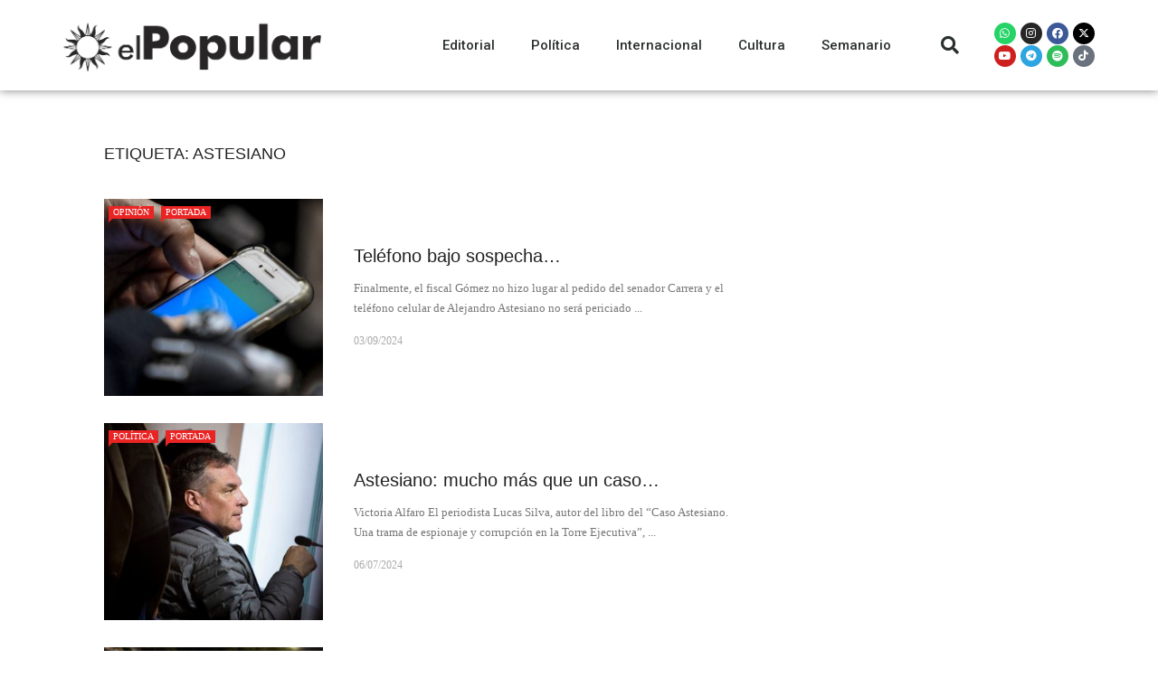

--- FILE ---
content_type: text/html; charset=UTF-8
request_url: https://elpopular.uy/tag/astesiano/
body_size: 14171
content:
<!DOCTYPE html>
<html lang="es-UY">
<head>
	<meta charset="UTF-8">
	<meta name="viewport" content="width=device-width, initial-scale=1.0, viewport-fit=cover" />		<title>astesiano &#8211; El Popular</title>
<script>var ajaxurl = "https://elpopular.uy/wp-admin/admin-ajax.php"</script><meta name='robots' content='max-image-preview:large' />
	<style>img:is([sizes="auto" i], [sizes^="auto," i]) { contain-intrinsic-size: 3000px 1500px }</style>
	<link rel="alternate" type="application/rss+xml" title="El Popular &raquo; Feed" href="https://elpopular.uy/feed/" />
<link rel="alternate" type="application/rss+xml" title="El Popular &raquo; Feed de los comentarios" href="https://elpopular.uy/comments/feed/" />
<link rel="alternate" type="application/rss+xml" title="El Popular &raquo; Etiqueta astesiano del feed" href="https://elpopular.uy/tag/astesiano/feed/" />
<script type="text/javascript">
/* <![CDATA[ */
window._wpemojiSettings = {"baseUrl":"https:\/\/s.w.org\/images\/core\/emoji\/16.0.1\/72x72\/","ext":".png","svgUrl":"https:\/\/s.w.org\/images\/core\/emoji\/16.0.1\/svg\/","svgExt":".svg","source":{"concatemoji":"https:\/\/elpopular.uy\/wp-includes\/js\/wp-emoji-release.min.js?ver=6.8.3"}};
/*! This file is auto-generated */
!function(s,n){var o,i,e;function c(e){try{var t={supportTests:e,timestamp:(new Date).valueOf()};sessionStorage.setItem(o,JSON.stringify(t))}catch(e){}}function p(e,t,n){e.clearRect(0,0,e.canvas.width,e.canvas.height),e.fillText(t,0,0);var t=new Uint32Array(e.getImageData(0,0,e.canvas.width,e.canvas.height).data),a=(e.clearRect(0,0,e.canvas.width,e.canvas.height),e.fillText(n,0,0),new Uint32Array(e.getImageData(0,0,e.canvas.width,e.canvas.height).data));return t.every(function(e,t){return e===a[t]})}function u(e,t){e.clearRect(0,0,e.canvas.width,e.canvas.height),e.fillText(t,0,0);for(var n=e.getImageData(16,16,1,1),a=0;a<n.data.length;a++)if(0!==n.data[a])return!1;return!0}function f(e,t,n,a){switch(t){case"flag":return n(e,"\ud83c\udff3\ufe0f\u200d\u26a7\ufe0f","\ud83c\udff3\ufe0f\u200b\u26a7\ufe0f")?!1:!n(e,"\ud83c\udde8\ud83c\uddf6","\ud83c\udde8\u200b\ud83c\uddf6")&&!n(e,"\ud83c\udff4\udb40\udc67\udb40\udc62\udb40\udc65\udb40\udc6e\udb40\udc67\udb40\udc7f","\ud83c\udff4\u200b\udb40\udc67\u200b\udb40\udc62\u200b\udb40\udc65\u200b\udb40\udc6e\u200b\udb40\udc67\u200b\udb40\udc7f");case"emoji":return!a(e,"\ud83e\udedf")}return!1}function g(e,t,n,a){var r="undefined"!=typeof WorkerGlobalScope&&self instanceof WorkerGlobalScope?new OffscreenCanvas(300,150):s.createElement("canvas"),o=r.getContext("2d",{willReadFrequently:!0}),i=(o.textBaseline="top",o.font="600 32px Arial",{});return e.forEach(function(e){i[e]=t(o,e,n,a)}),i}function t(e){var t=s.createElement("script");t.src=e,t.defer=!0,s.head.appendChild(t)}"undefined"!=typeof Promise&&(o="wpEmojiSettingsSupports",i=["flag","emoji"],n.supports={everything:!0,everythingExceptFlag:!0},e=new Promise(function(e){s.addEventListener("DOMContentLoaded",e,{once:!0})}),new Promise(function(t){var n=function(){try{var e=JSON.parse(sessionStorage.getItem(o));if("object"==typeof e&&"number"==typeof e.timestamp&&(new Date).valueOf()<e.timestamp+604800&&"object"==typeof e.supportTests)return e.supportTests}catch(e){}return null}();if(!n){if("undefined"!=typeof Worker&&"undefined"!=typeof OffscreenCanvas&&"undefined"!=typeof URL&&URL.createObjectURL&&"undefined"!=typeof Blob)try{var e="postMessage("+g.toString()+"("+[JSON.stringify(i),f.toString(),p.toString(),u.toString()].join(",")+"));",a=new Blob([e],{type:"text/javascript"}),r=new Worker(URL.createObjectURL(a),{name:"wpTestEmojiSupports"});return void(r.onmessage=function(e){c(n=e.data),r.terminate(),t(n)})}catch(e){}c(n=g(i,f,p,u))}t(n)}).then(function(e){for(var t in e)n.supports[t]=e[t],n.supports.everything=n.supports.everything&&n.supports[t],"flag"!==t&&(n.supports.everythingExceptFlag=n.supports.everythingExceptFlag&&n.supports[t]);n.supports.everythingExceptFlag=n.supports.everythingExceptFlag&&!n.supports.flag,n.DOMReady=!1,n.readyCallback=function(){n.DOMReady=!0}}).then(function(){return e}).then(function(){var e;n.supports.everything||(n.readyCallback(),(e=n.source||{}).concatemoji?t(e.concatemoji):e.wpemoji&&e.twemoji&&(t(e.twemoji),t(e.wpemoji)))}))}((window,document),window._wpemojiSettings);
/* ]]> */
</script>

<style id='wp-emoji-styles-inline-css' type='text/css'>

	img.wp-smiley, img.emoji {
		display: inline !important;
		border: none !important;
		box-shadow: none !important;
		height: 1em !important;
		width: 1em !important;
		margin: 0 0.07em !important;
		vertical-align: -0.1em !important;
		background: none !important;
		padding: 0 !important;
	}
</style>
<link rel='stylesheet' id='wp-block-library-css' href='https://elpopular.uy/wp-includes/css/dist/block-library/style.min.css?ver=6.8.3' type='text/css' media='all' />
<style id='classic-theme-styles-inline-css' type='text/css'>
/*! This file is auto-generated */
.wp-block-button__link{color:#fff;background-color:#32373c;border-radius:9999px;box-shadow:none;text-decoration:none;padding:calc(.667em + 2px) calc(1.333em + 2px);font-size:1.125em}.wp-block-file__button{background:#32373c;color:#fff;text-decoration:none}
</style>
<style id='global-styles-inline-css' type='text/css'>
:root{--wp--preset--aspect-ratio--square: 1;--wp--preset--aspect-ratio--4-3: 4/3;--wp--preset--aspect-ratio--3-4: 3/4;--wp--preset--aspect-ratio--3-2: 3/2;--wp--preset--aspect-ratio--2-3: 2/3;--wp--preset--aspect-ratio--16-9: 16/9;--wp--preset--aspect-ratio--9-16: 9/16;--wp--preset--color--black: #000000;--wp--preset--color--cyan-bluish-gray: #abb8c3;--wp--preset--color--white: #ffffff;--wp--preset--color--pale-pink: #f78da7;--wp--preset--color--vivid-red: #cf2e2e;--wp--preset--color--luminous-vivid-orange: #ff6900;--wp--preset--color--luminous-vivid-amber: #fcb900;--wp--preset--color--light-green-cyan: #7bdcb5;--wp--preset--color--vivid-green-cyan: #00d084;--wp--preset--color--pale-cyan-blue: #8ed1fc;--wp--preset--color--vivid-cyan-blue: #0693e3;--wp--preset--color--vivid-purple: #9b51e0;--wp--preset--gradient--vivid-cyan-blue-to-vivid-purple: linear-gradient(135deg,rgba(6,147,227,1) 0%,rgb(155,81,224) 100%);--wp--preset--gradient--light-green-cyan-to-vivid-green-cyan: linear-gradient(135deg,rgb(122,220,180) 0%,rgb(0,208,130) 100%);--wp--preset--gradient--luminous-vivid-amber-to-luminous-vivid-orange: linear-gradient(135deg,rgba(252,185,0,1) 0%,rgba(255,105,0,1) 100%);--wp--preset--gradient--luminous-vivid-orange-to-vivid-red: linear-gradient(135deg,rgba(255,105,0,1) 0%,rgb(207,46,46) 100%);--wp--preset--gradient--very-light-gray-to-cyan-bluish-gray: linear-gradient(135deg,rgb(238,238,238) 0%,rgb(169,184,195) 100%);--wp--preset--gradient--cool-to-warm-spectrum: linear-gradient(135deg,rgb(74,234,220) 0%,rgb(151,120,209) 20%,rgb(207,42,186) 40%,rgb(238,44,130) 60%,rgb(251,105,98) 80%,rgb(254,248,76) 100%);--wp--preset--gradient--blush-light-purple: linear-gradient(135deg,rgb(255,206,236) 0%,rgb(152,150,240) 100%);--wp--preset--gradient--blush-bordeaux: linear-gradient(135deg,rgb(254,205,165) 0%,rgb(254,45,45) 50%,rgb(107,0,62) 100%);--wp--preset--gradient--luminous-dusk: linear-gradient(135deg,rgb(255,203,112) 0%,rgb(199,81,192) 50%,rgb(65,88,208) 100%);--wp--preset--gradient--pale-ocean: linear-gradient(135deg,rgb(255,245,203) 0%,rgb(182,227,212) 50%,rgb(51,167,181) 100%);--wp--preset--gradient--electric-grass: linear-gradient(135deg,rgb(202,248,128) 0%,rgb(113,206,126) 100%);--wp--preset--gradient--midnight: linear-gradient(135deg,rgb(2,3,129) 0%,rgb(40,116,252) 100%);--wp--preset--font-size--small: 13px;--wp--preset--font-size--medium: 20px;--wp--preset--font-size--large: 36px;--wp--preset--font-size--x-large: 42px;--wp--preset--spacing--20: 0.44rem;--wp--preset--spacing--30: 0.67rem;--wp--preset--spacing--40: 1rem;--wp--preset--spacing--50: 1.5rem;--wp--preset--spacing--60: 2.25rem;--wp--preset--spacing--70: 3.38rem;--wp--preset--spacing--80: 5.06rem;--wp--preset--shadow--natural: 6px 6px 9px rgba(0, 0, 0, 0.2);--wp--preset--shadow--deep: 12px 12px 50px rgba(0, 0, 0, 0.4);--wp--preset--shadow--sharp: 6px 6px 0px rgba(0, 0, 0, 0.2);--wp--preset--shadow--outlined: 6px 6px 0px -3px rgba(255, 255, 255, 1), 6px 6px rgba(0, 0, 0, 1);--wp--preset--shadow--crisp: 6px 6px 0px rgba(0, 0, 0, 1);}:where(.is-layout-flex){gap: 0.5em;}:where(.is-layout-grid){gap: 0.5em;}body .is-layout-flex{display: flex;}.is-layout-flex{flex-wrap: wrap;align-items: center;}.is-layout-flex > :is(*, div){margin: 0;}body .is-layout-grid{display: grid;}.is-layout-grid > :is(*, div){margin: 0;}:where(.wp-block-columns.is-layout-flex){gap: 2em;}:where(.wp-block-columns.is-layout-grid){gap: 2em;}:where(.wp-block-post-template.is-layout-flex){gap: 1.25em;}:where(.wp-block-post-template.is-layout-grid){gap: 1.25em;}.has-black-color{color: var(--wp--preset--color--black) !important;}.has-cyan-bluish-gray-color{color: var(--wp--preset--color--cyan-bluish-gray) !important;}.has-white-color{color: var(--wp--preset--color--white) !important;}.has-pale-pink-color{color: var(--wp--preset--color--pale-pink) !important;}.has-vivid-red-color{color: var(--wp--preset--color--vivid-red) !important;}.has-luminous-vivid-orange-color{color: var(--wp--preset--color--luminous-vivid-orange) !important;}.has-luminous-vivid-amber-color{color: var(--wp--preset--color--luminous-vivid-amber) !important;}.has-light-green-cyan-color{color: var(--wp--preset--color--light-green-cyan) !important;}.has-vivid-green-cyan-color{color: var(--wp--preset--color--vivid-green-cyan) !important;}.has-pale-cyan-blue-color{color: var(--wp--preset--color--pale-cyan-blue) !important;}.has-vivid-cyan-blue-color{color: var(--wp--preset--color--vivid-cyan-blue) !important;}.has-vivid-purple-color{color: var(--wp--preset--color--vivid-purple) !important;}.has-black-background-color{background-color: var(--wp--preset--color--black) !important;}.has-cyan-bluish-gray-background-color{background-color: var(--wp--preset--color--cyan-bluish-gray) !important;}.has-white-background-color{background-color: var(--wp--preset--color--white) !important;}.has-pale-pink-background-color{background-color: var(--wp--preset--color--pale-pink) !important;}.has-vivid-red-background-color{background-color: var(--wp--preset--color--vivid-red) !important;}.has-luminous-vivid-orange-background-color{background-color: var(--wp--preset--color--luminous-vivid-orange) !important;}.has-luminous-vivid-amber-background-color{background-color: var(--wp--preset--color--luminous-vivid-amber) !important;}.has-light-green-cyan-background-color{background-color: var(--wp--preset--color--light-green-cyan) !important;}.has-vivid-green-cyan-background-color{background-color: var(--wp--preset--color--vivid-green-cyan) !important;}.has-pale-cyan-blue-background-color{background-color: var(--wp--preset--color--pale-cyan-blue) !important;}.has-vivid-cyan-blue-background-color{background-color: var(--wp--preset--color--vivid-cyan-blue) !important;}.has-vivid-purple-background-color{background-color: var(--wp--preset--color--vivid-purple) !important;}.has-black-border-color{border-color: var(--wp--preset--color--black) !important;}.has-cyan-bluish-gray-border-color{border-color: var(--wp--preset--color--cyan-bluish-gray) !important;}.has-white-border-color{border-color: var(--wp--preset--color--white) !important;}.has-pale-pink-border-color{border-color: var(--wp--preset--color--pale-pink) !important;}.has-vivid-red-border-color{border-color: var(--wp--preset--color--vivid-red) !important;}.has-luminous-vivid-orange-border-color{border-color: var(--wp--preset--color--luminous-vivid-orange) !important;}.has-luminous-vivid-amber-border-color{border-color: var(--wp--preset--color--luminous-vivid-amber) !important;}.has-light-green-cyan-border-color{border-color: var(--wp--preset--color--light-green-cyan) !important;}.has-vivid-green-cyan-border-color{border-color: var(--wp--preset--color--vivid-green-cyan) !important;}.has-pale-cyan-blue-border-color{border-color: var(--wp--preset--color--pale-cyan-blue) !important;}.has-vivid-cyan-blue-border-color{border-color: var(--wp--preset--color--vivid-cyan-blue) !important;}.has-vivid-purple-border-color{border-color: var(--wp--preset--color--vivid-purple) !important;}.has-vivid-cyan-blue-to-vivid-purple-gradient-background{background: var(--wp--preset--gradient--vivid-cyan-blue-to-vivid-purple) !important;}.has-light-green-cyan-to-vivid-green-cyan-gradient-background{background: var(--wp--preset--gradient--light-green-cyan-to-vivid-green-cyan) !important;}.has-luminous-vivid-amber-to-luminous-vivid-orange-gradient-background{background: var(--wp--preset--gradient--luminous-vivid-amber-to-luminous-vivid-orange) !important;}.has-luminous-vivid-orange-to-vivid-red-gradient-background{background: var(--wp--preset--gradient--luminous-vivid-orange-to-vivid-red) !important;}.has-very-light-gray-to-cyan-bluish-gray-gradient-background{background: var(--wp--preset--gradient--very-light-gray-to-cyan-bluish-gray) !important;}.has-cool-to-warm-spectrum-gradient-background{background: var(--wp--preset--gradient--cool-to-warm-spectrum) !important;}.has-blush-light-purple-gradient-background{background: var(--wp--preset--gradient--blush-light-purple) !important;}.has-blush-bordeaux-gradient-background{background: var(--wp--preset--gradient--blush-bordeaux) !important;}.has-luminous-dusk-gradient-background{background: var(--wp--preset--gradient--luminous-dusk) !important;}.has-pale-ocean-gradient-background{background: var(--wp--preset--gradient--pale-ocean) !important;}.has-electric-grass-gradient-background{background: var(--wp--preset--gradient--electric-grass) !important;}.has-midnight-gradient-background{background: var(--wp--preset--gradient--midnight) !important;}.has-small-font-size{font-size: var(--wp--preset--font-size--small) !important;}.has-medium-font-size{font-size: var(--wp--preset--font-size--medium) !important;}.has-large-font-size{font-size: var(--wp--preset--font-size--large) !important;}.has-x-large-font-size{font-size: var(--wp--preset--font-size--x-large) !important;}
:where(.wp-block-post-template.is-layout-flex){gap: 1.25em;}:where(.wp-block-post-template.is-layout-grid){gap: 1.25em;}
:where(.wp-block-columns.is-layout-flex){gap: 2em;}:where(.wp-block-columns.is-layout-grid){gap: 2em;}
:root :where(.wp-block-pullquote){font-size: 1.5em;line-height: 1.6;}
</style>
<link rel='stylesheet' id='bootstrap-css' href='https://elpopular.uy/wp-content/themes/rubik/framework/bootstrap/css/bootstrap.css?ver=6.8.3' type='text/css' media='all' />
<link rel='stylesheet' id='fa-css' href='https://elpopular.uy/wp-content/themes/rubik/css/fonts/awesome-fonts/css/font-awesome.min.css?ver=6.8.3' type='text/css' media='all' />
<link rel='stylesheet' id='rubik-external-css' href='https://elpopular.uy/wp-content/themes/rubik/css/external.css?ver=6.8.3' type='text/css' media='all' />
<link rel='stylesheet' id='rubik-style-css' href='https://elpopular.uy/wp-content/themes/rubik/css/bkstyle.css?ver=6.8.3' type='text/css' media='all' />
<style id='rubik-style-inline-css' type='text/css'>
.bk-breadcrumbs-wrap{display: none;}::selection {color: #FFF; background: #EA2323;}::-webkit-selection {color: #FFF; background: #EA2323;}.content_out.small-post h4:hover,
            .bk-sub-posts .post-title a:hover,
            .bk-blog-content .meta-wrap .post-category, 
             .breadcrumbs .fa-home, .module-feature2 .meta-wrap .post-category, .module-tech-grid ul li .meta > div.post-category a, .module-pyramid-grid ul li .meta > div.post-category a,
             
             p > a, p > a:hover, .single-page .article-content a:hover, .single-page .article-content a:visited, .content_out.small-post .meta .post-category, .bk-sub-menu li > a:hover,
            #top-menu>ul>li > .sub-menu a:hover, .bk-dropdown-menu li > a:hover, .widget-twitter .fa-twitter,
            .widget-twitter ul.slides li .twitter-message a, .content_in .meta > div.post-category a,
            .row-type .meta-wrap .post-category, .article-content li a, .article-content p a,
            .s-post-header .meta > .post-category, .breadcrumbs .location,
            .s-post-nav .nav-title span, .error-number h4, .redirect-home, .module-breaking-carousel .flex-direction-nav .flex-next, .module-breaking-carousel:hover .flex-direction-nav .flex-prev,
            .bk-author-box .author-info .author-title:hover, .bk-author-box .author-info .bk-author-page-contact a:hover, .module-feature2 .meta .post-category, 
            .bk-blog-content .meta .post-category, .bk-forum-title:hover,
            .content_out .post-c-wrap .readmore a:hover, .module-blog ul li .readmore a:hover, .widget_latest_replies .details h4:hover,
            #pagination .page-numbers, .post-page-links a, .single-page .icon-play, #wp-calendar tbody td a, #wp-calendar tfoot #prev,
            .widget_comment .post-title:hover,
            .widget_latest_replies .details .comment-author, .widget_recent_topics .details .comment-author a,
             a.bk_u_login:hover, a.bk_u_logout:hover, .bk-back-login:hover, 
            .main-nav.bk-menu-light .bk-sub-menu li > a:hover, .main-nav.bk-menu-light .bk-sub-posts .post-title a:hover,
            .row-type h4:hover, .widget-social ul li a:hover, .module-large-blog .post-c-wrap h4:hover,
            .module-feature2 .content_out h4:hover, .module-classic-blog .bk-blog-content h4:hover, .content_out .meta > div.post-author a:hover,
            .s-post-header .meta > div.post-author a:hover, .s-post-header .post-category a, .module-title .bk-tabs.active a,
            .bk-tabs-dropdown:hover .bk-tabs-more, .header-5 .main-menu > ul > li.current-menu-item > a, .header-5 .main-menu > ul > li.current-menu-item > a:hover,
            .header-2 .main-menu > ul > li.current-menu-item > a, .header-2 .main-menu > ul > li.current-menu-item > a:hover,
            .nav-btn h3:hover, .title > a:hover, .module-grid-7 .grid7-col:first-child:hover .title,
            .widget a:hover, .ticker-content a:hover, .heading-related-posts h4:hover, .s-template-14 .heading-related-posts h4:hover,
            .s-template-16 .heading-related-posts h4:hover
            {color: #EA2323;}#top-menu>ul>li > .sub-menu, .bk-dropdown-menu, .s-post-nav .nav-title span,
            .s-post-nav .nav-title span, .bk-mega-menu, .bk-mega-column-menu, .search-loadding, #comment-submit:hover, .s-tags a:hover, input[type='submit']:hover,
            .ticker-controls li.jnt-prev:hover:before, .ticker-controls li.jnt-next:hover:after,
            #pagination .page-numbers, .post-page-links a, .post-page-links > span, .widget-twitter .flex-direction-nav li a:hover, .menu-location-title,
            .button:hover, .bk-lwa:hover > .bk-account-info, .bk-back-login:hover,
            .page-nav .current, .widget_tag_cloud .tagcloud a:hover
            {border-color: #EA2323;}.sidebar_header_24 .sidebar-wrap .widget-title
            {border-color: #333;}.sidebar_header_25 .sidebar-wrap .widget-title h3:after, .module_header_11 .module-title h2:after
            {border-left-color: #333;}.footer_header_15 .footer .widget-title h3:after
            {border-left-color: #333;}.module_header_13 .module-title h2:before
            {border-color: #EA2323 transparent transparent transparent;}.bk-preload-wrapper:after {border-top-color: #EA2323; border-bottom-color: #EA2323;}.s-tags a:hover, .s-post-nav .icon, #comment-submit:hover, .flex-direction-nav li a,
            .widget-twitter .flex-direction-nav li a:hover,.button:hover, .widget_most_commented .comments,
            .footer .widget-title h3, .post-c-wrap .readmore a:hover, .ticker-title span, .ticker-controls li.jnt-prev:hover:before, 
            .ticker-controls li.jnt-next:hover:after,
            .widget_tag_cloud .tagcloud a:hover, .footer .widget_tag_cloud .tagcloud a:hover, input[type='submit']:hover,
            
            .thumb, .module-fw-slider .flex-control-nav li a.flex-active, .module-breaking-carousel .content_out.small-post .meta:after,
            .footer .cm-flex .flex-control-paging li a.flex-active, .header-1 .main-nav .menu > li.current-menu-item, 
            .header-3 .main-nav .menu > li.current-menu-item,
            .module-feature2 .flex-direction-nav li a, 
            .bk-review-box .bk-overlay span, .bk-score-box, .share-total, #pagination .page-numbers.current, .post-page-links > span,
            .widget_display_stats dd strong, .widget_display_search .search-icon, .searchform-wrap .search-icon,
            #back-top, .module-square-grid .content_in_wrapper, .bk_tabs .ui-tabs-nav li.ui-tabs-active, #bk-gallery-carousel .bk-gallery-item:before,
            .page-nav .current, .bk-page-header.header-1 .main-menu > ul > li:hover > a:after, .bk-page-header.header-2 .main-menu > ul > li:hover > a:after,
            .module_header_13 .module-title h2, .bk-page-header.header-3 .main-menu > ul > li:hover > a:after, .loadmore span.ajaxtext,
            .heading-related-posts h4:hover:before, .s-template-14 .heading-related-posts h4:hover:before, .s-template-16 .heading-related-posts h4:hover:before
            {background-color: #EA2323;}.content_out .review-score, ::-webkit-scrollbar-thumb
            {background-color: rgba(234,35,35,0.9)}.footer .cm-flex .flex-control-paging li a
            {background-color: rgba(234,35,35,0.3)}.widget_most_commented .comments:after 
            {border-right-color: #EA2323;}.post-category a:after 
            {border-left-color: #EA2323;}#page-wrap { width: auto; }.header-inner {margin-top: 50px;}.header-inner {margin-bottom: 50px;}.footer {padding-top: 50px;}.footer .footer-lower {margin-top: 50px;}.sidebar-wrap .widget-title h3:before{border-color: #333 transparent transparent transparent;}.footer .widget-title h3:before{border-color: #333 transparent transparent transparent;}.bkmodule-dark .content_in .bk-thumb-wrap {background-color: #000 !important;}.post-category a{
            background-color: #EA2323; 
            color:  #fff !important;
            padding: 1px 5px 2px 5px;
        }
</style>
<link rel='stylesheet' id='rubik-1110-css' href='https://elpopular.uy/wp-content/themes/rubik/css/css_w/css_1110.css?ver=6.8.3' type='text/css' media='all' />
<link rel='stylesheet' id='rubik-responsive-css' href='https://elpopular.uy/wp-content/themes/rubik/css/responsive.css?ver=6.8.3' type='text/css' media='all' />
<link rel='stylesheet' id='dflip-style-css' href='https://elpopular.uy/wp-content/plugins/3d-flipbook-dflip-lite/assets/css/dflip.min.css?ver=2.4.20' type='text/css' media='all' />
<link rel='stylesheet' id='elementor-icons-css' href='https://elpopular.uy/wp-content/plugins/elementor/assets/lib/eicons/css/elementor-icons.min.css?ver=5.44.0' type='text/css' media='all' />
<link rel='stylesheet' id='elementor-frontend-css' href='https://elpopular.uy/wp-content/plugins/elementor/assets/css/frontend.min.css?ver=3.32.5' type='text/css' media='all' />
<link rel='stylesheet' id='elementor-post-2212-css' href='https://elpopular.uy/wp-content/uploads/elementor/css/post-2212.css?ver=1764709653' type='text/css' media='all' />
<link rel='stylesheet' id='elementor-pro-css' href='https://elpopular.uy/wp-content/plugins/elementor-pro/assets/css/frontend.min.css?ver=3.23.0' type='text/css' media='all' />
<link rel='stylesheet' id='elementor-post-15224-css' href='https://elpopular.uy/wp-content/uploads/elementor/css/post-15224.css?ver=1764709653' type='text/css' media='all' />
<link rel='stylesheet' id='elementor-post-17641-css' href='https://elpopular.uy/wp-content/uploads/elementor/css/post-17641.css?ver=1764709653' type='text/css' media='all' />
<link rel='stylesheet' id='elementor-gf-roboto-css' href='https://fonts.googleapis.com/css?family=Roboto:100,100italic,200,200italic,300,300italic,400,400italic,500,500italic,600,600italic,700,700italic,800,800italic,900,900italic&#038;display=auto' type='text/css' media='all' />
<link rel='stylesheet' id='elementor-gf-robotoslab-css' href='https://fonts.googleapis.com/css?family=Roboto+Slab:100,100italic,200,200italic,300,300italic,400,400italic,500,500italic,600,600italic,700,700italic,800,800italic,900,900italic&#038;display=auto' type='text/css' media='all' />
<link rel='stylesheet' id='elementor-icons-shared-0-css' href='https://elpopular.uy/wp-content/plugins/elementor/assets/lib/font-awesome/css/fontawesome.min.css?ver=5.15.3' type='text/css' media='all' />
<link rel='stylesheet' id='elementor-icons-fa-solid-css' href='https://elpopular.uy/wp-content/plugins/elementor/assets/lib/font-awesome/css/solid.min.css?ver=5.15.3' type='text/css' media='all' />
<link rel='stylesheet' id='elementor-icons-fa-brands-css' href='https://elpopular.uy/wp-content/plugins/elementor/assets/lib/font-awesome/css/brands.min.css?ver=5.15.3' type='text/css' media='all' />
<script type="text/javascript" src="https://elpopular.uy/wp-includes/js/jquery/jquery.min.js?ver=3.7.1" id="jquery-core-js"></script>
<script type="text/javascript" src="https://elpopular.uy/wp-includes/js/jquery/jquery-migrate.min.js?ver=3.4.1" id="jquery-migrate-js"></script>
<link rel="https://api.w.org/" href="https://elpopular.uy/wp-json/" /><link rel="alternate" title="JSON" type="application/json" href="https://elpopular.uy/wp-json/wp/v2/tags/3440" /><link rel="EditURI" type="application/rsd+xml" title="RSD" href="https://elpopular.uy/xmlrpc.php?rsd" />
<meta name="generator" content="WordPress 6.8.3" />
<meta name="generator" content="Elementor 3.32.5; features: additional_custom_breakpoints; settings: css_print_method-external, google_font-enabled, font_display-auto">
			<style>
				.e-con.e-parent:nth-of-type(n+4):not(.e-lazyloaded):not(.e-no-lazyload),
				.e-con.e-parent:nth-of-type(n+4):not(.e-lazyloaded):not(.e-no-lazyload) * {
					background-image: none !important;
				}
				@media screen and (max-height: 1024px) {
					.e-con.e-parent:nth-of-type(n+3):not(.e-lazyloaded):not(.e-no-lazyload),
					.e-con.e-parent:nth-of-type(n+3):not(.e-lazyloaded):not(.e-no-lazyload) * {
						background-image: none !important;
					}
				}
				@media screen and (max-height: 640px) {
					.e-con.e-parent:nth-of-type(n+2):not(.e-lazyloaded):not(.e-no-lazyload),
					.e-con.e-parent:nth-of-type(n+2):not(.e-lazyloaded):not(.e-no-lazyload) * {
						background-image: none !important;
					}
				}
			</style>
			<link rel="icon" href="https://elpopular.uy/wp-content/uploads/2021/10/cropped-Recurso-5-32x32.png" sizes="32x32" />
<link rel="icon" href="https://elpopular.uy/wp-content/uploads/2021/10/cropped-Recurso-5-192x192.png" sizes="192x192" />
<link rel="apple-touch-icon" href="https://elpopular.uy/wp-content/uploads/2021/10/cropped-Recurso-5-180x180.png" />
<meta name="msapplication-TileImage" content="https://elpopular.uy/wp-content/uploads/2021/10/cropped-Recurso-5-270x270.png" />
		<style type="text/css" id="wp-custom-css">
			#page-content-wrap {
	margin-top:0!important
}
.post-author {
    display:none!important;
}
.views {
    display:none!important;
}
.comments {
    display:none!important;
}		</style>
		</head>
<body class="archive tag tag-astesiano tag-3440 wp-theme-rubik elementor-default elementor-kit-2212">
		<div data-elementor-type="header" data-elementor-id="15224" class="elementor elementor-15224 elementor-location-header" data-elementor-post-type="elementor_library">
					<header class="elementor-section elementor-top-section elementor-element elementor-element-11a8aee2 elementor-section-content-middle elementor-section-height-min-height elementor-section-boxed elementor-section-height-default elementor-section-items-middle" data-id="11a8aee2" data-element_type="section" data-settings="{&quot;background_background&quot;:&quot;classic&quot;,&quot;sticky&quot;:&quot;top&quot;,&quot;sticky_on&quot;:[&quot;desktop&quot;,&quot;tablet&quot;,&quot;mobile&quot;],&quot;sticky_offset&quot;:0,&quot;sticky_effects_offset&quot;:0}">
						<div class="elementor-container elementor-column-gap-no">
					<div class="elementor-column elementor-col-25 elementor-top-column elementor-element elementor-element-6fa9bb05" data-id="6fa9bb05" data-element_type="column">
			<div class="elementor-widget-wrap elementor-element-populated">
						<div class="elementor-element elementor-element-3a08eab elementor-widget elementor-widget-image" data-id="3a08eab" data-element_type="widget" data-widget_type="image.default">
				<div class="elementor-widget-container">
																<a href="https://elpopular.uy/">
							<img fetchpriority="high" width="594" height="121" src="https://elpopular.uy/wp-content/uploads/2021/08/Recurso-1.png" class="attachment-large size-large wp-image-17624" alt="" srcset="https://elpopular.uy/wp-content/uploads/2021/08/Recurso-1.png 594w, https://elpopular.uy/wp-content/uploads/2021/08/Recurso-1-300x61.png 300w, https://elpopular.uy/wp-content/uploads/2021/08/Recurso-1-400x81.png 400w" sizes="(max-width: 594px) 100vw, 594px" />								</a>
															</div>
				</div>
					</div>
		</div>
				<div class="elementor-column elementor-col-25 elementor-top-column elementor-element elementor-element-556dbb99" data-id="556dbb99" data-element_type="column">
			<div class="elementor-widget-wrap elementor-element-populated">
						<div class="elementor-element elementor-element-58125c69 elementor-nav-menu__align-end elementor-nav-menu--stretch elementor-nav-menu--dropdown-tablet elementor-nav-menu__text-align-aside elementor-nav-menu--toggle elementor-nav-menu--burger elementor-widget elementor-widget-nav-menu" data-id="58125c69" data-element_type="widget" data-settings="{&quot;full_width&quot;:&quot;stretch&quot;,&quot;layout&quot;:&quot;horizontal&quot;,&quot;submenu_icon&quot;:{&quot;value&quot;:&quot;&lt;i class=\&quot;fas fa-caret-down\&quot;&gt;&lt;\/i&gt;&quot;,&quot;library&quot;:&quot;fa-solid&quot;},&quot;toggle&quot;:&quot;burger&quot;}" data-widget_type="nav-menu.default">
				<div class="elementor-widget-container">
								<nav aria-label="Menu" class="elementor-nav-menu--main elementor-nav-menu__container elementor-nav-menu--layout-horizontal e--pointer-underline e--animation-fade">
				<ul id="menu-1-58125c69" class="elementor-nav-menu"><li class="menu-item menu-item-type-post_type menu-item-object-page menu-item-17707"><a href="https://elpopular.uy/editorial/" class="elementor-item">Editorial</a></li>
<li class="menu-item menu-item-type-post_type menu-item-object-page menu-item-17737"><a href="https://elpopular.uy/politica/" class="elementor-item">Política</a></li>
<li class="menu-item menu-item-type-post_type menu-item-object-page menu-item-17736"><a href="https://elpopular.uy/internacional/" class="elementor-item">Internacional</a></li>
<li class="menu-item menu-item-type-post_type menu-item-object-page menu-item-17735"><a href="https://elpopular.uy/cultura/" class="elementor-item">Cultura</a></li>
<li class="menu-item menu-item-type-post_type menu-item-object-page menu-item-17699"><a href="https://elpopular.uy/semanario/" class="elementor-item">Semanario</a></li>
</ul>			</nav>
					<div class="elementor-menu-toggle" role="button" tabindex="0" aria-label="Menu Toggle" aria-expanded="false">
			<i aria-hidden="true" role="presentation" class="elementor-menu-toggle__icon--open eicon-menu-bar"></i><i aria-hidden="true" role="presentation" class="elementor-menu-toggle__icon--close eicon-close"></i>			<span class="elementor-screen-only">Menu</span>
		</div>
					<nav class="elementor-nav-menu--dropdown elementor-nav-menu__container" aria-hidden="true">
				<ul id="menu-2-58125c69" class="elementor-nav-menu"><li class="menu-item menu-item-type-post_type menu-item-object-page menu-item-17707"><a href="https://elpopular.uy/editorial/" class="elementor-item" tabindex="-1">Editorial</a></li>
<li class="menu-item menu-item-type-post_type menu-item-object-page menu-item-17737"><a href="https://elpopular.uy/politica/" class="elementor-item" tabindex="-1">Política</a></li>
<li class="menu-item menu-item-type-post_type menu-item-object-page menu-item-17736"><a href="https://elpopular.uy/internacional/" class="elementor-item" tabindex="-1">Internacional</a></li>
<li class="menu-item menu-item-type-post_type menu-item-object-page menu-item-17735"><a href="https://elpopular.uy/cultura/" class="elementor-item" tabindex="-1">Cultura</a></li>
<li class="menu-item menu-item-type-post_type menu-item-object-page menu-item-17699"><a href="https://elpopular.uy/semanario/" class="elementor-item" tabindex="-1">Semanario</a></li>
</ul>			</nav>
						</div>
				</div>
					</div>
		</div>
				<div class="elementor-column elementor-col-25 elementor-top-column elementor-element elementor-element-a6f4e0d" data-id="a6f4e0d" data-element_type="column">
			<div class="elementor-widget-wrap elementor-element-populated">
						<div class="elementor-element elementor-element-64b87066 elementor-search-form--skin-full_screen elementor-widget elementor-widget-search-form" data-id="64b87066" data-element_type="widget" data-settings="{&quot;skin&quot;:&quot;full_screen&quot;}" data-widget_type="search-form.default">
				<div class="elementor-widget-container">
							<search role="search">
			<form class="elementor-search-form" action="https://elpopular.uy" method="get">
												<div class="elementor-search-form__toggle" tabindex="0" role="button">
					<i aria-hidden="true" class="fas fa-search"></i>					<span class="elementor-screen-only">Search</span>
				</div>
								<div class="elementor-search-form__container">
					<label class="elementor-screen-only" for="elementor-search-form-64b87066">Search</label>

					
					<input id="elementor-search-form-64b87066" placeholder="Buscar" class="elementor-search-form__input" type="search" name="s" value="">
					
					
										<div class="dialog-lightbox-close-button dialog-close-button" role="button" tabindex="0">
						<i aria-hidden="true" class="eicon-close"></i>						<span class="elementor-screen-only">Close this search box.</span>
					</div>
									</div>
			</form>
		</search>
						</div>
				</div>
					</div>
		</div>
				<div class="elementor-column elementor-col-25 elementor-top-column elementor-element elementor-element-ce5360f" data-id="ce5360f" data-element_type="column">
			<div class="elementor-widget-wrap elementor-element-populated">
						<div class="elementor-element elementor-element-846fb6f elementor-shape-circle e-grid-align-right elementor-grid-4 elementor-widget elementor-widget-social-icons" data-id="846fb6f" data-element_type="widget" data-widget_type="social-icons.default">
				<div class="elementor-widget-container">
							<div class="elementor-social-icons-wrapper elementor-grid" role="list">
							<span class="elementor-grid-item" role="listitem">
					<a class="elementor-icon elementor-social-icon elementor-social-icon-whatsapp elementor-repeater-item-4059d12" href="https://whatsapp.com/channel/0029VaA60zqLtOjFVosXjv2x" target="_blank">
						<span class="elementor-screen-only">Whatsapp</span>
						<i aria-hidden="true" class="fab fa-whatsapp"></i>					</a>
				</span>
							<span class="elementor-grid-item" role="listitem">
					<a class="elementor-icon elementor-social-icon elementor-social-icon-instagram elementor-repeater-item-e06fb2d" href="https://www.instagram.com/elpopularuy" target="_blank">
						<span class="elementor-screen-only">Instagram</span>
						<i aria-hidden="true" class="fab fa-instagram"></i>					</a>
				</span>
							<span class="elementor-grid-item" role="listitem">
					<a class="elementor-icon elementor-social-icon elementor-social-icon-facebook elementor-repeater-item-6288cba" href="https://www.facebook.com/elpopularuy" target="_blank">
						<span class="elementor-screen-only">Facebook</span>
						<i aria-hidden="true" class="fab fa-facebook"></i>					</a>
				</span>
							<span class="elementor-grid-item" role="listitem">
					<a class="elementor-icon elementor-social-icon elementor-social-icon-x-twitter elementor-repeater-item-24a8d58" href="https://twitter.com/elpopularuy?lang=es" target="_blank">
						<span class="elementor-screen-only">X-twitter</span>
						<i aria-hidden="true" class="fab fa-x-twitter"></i>					</a>
				</span>
							<span class="elementor-grid-item" role="listitem">
					<a class="elementor-icon elementor-social-icon elementor-social-icon-youtube elementor-repeater-item-84afa5e" href="https://youtube.com/@elpopularuy" target="_blank">
						<span class="elementor-screen-only">Youtube</span>
						<i aria-hidden="true" class="fab fa-youtube"></i>					</a>
				</span>
							<span class="elementor-grid-item" role="listitem">
					<a class="elementor-icon elementor-social-icon elementor-social-icon-telegram elementor-repeater-item-5403158" href="https://t.me/elpopularuy" target="_blank">
						<span class="elementor-screen-only">Telegram</span>
						<i aria-hidden="true" class="fab fa-telegram"></i>					</a>
				</span>
							<span class="elementor-grid-item" role="listitem">
					<a class="elementor-icon elementor-social-icon elementor-social-icon-spotify elementor-repeater-item-a0ace1b" href="https://open.spotify.com/show/6wgpVykuae7hpj0eeYvKis" target="_blank">
						<span class="elementor-screen-only">Spotify</span>
						<i aria-hidden="true" class="fab fa-spotify"></i>					</a>
				</span>
							<span class="elementor-grid-item" role="listitem">
					<a class="elementor-icon elementor-social-icon elementor-social-icon-tiktok elementor-repeater-item-b6c24bc" href="https://www.tiktok.com/@elpopularuy" target="_blank">
						<span class="elementor-screen-only">Tiktok</span>
						<i aria-hidden="true" class="fab fa-tiktok"></i>					</a>
				</span>
					</div>
						</div>
				</div>
					</div>
		</div>
					</div>
		</header>
				</div>
		<div id="body-wrapper" class="wp-page bk-cat-arc-page-3440">
    <div class="bkwrapper container  ">		
        <div class="row bksection">			
            <div class="bk-archive-content bk-cat-arc-content bkpage-content col-md-8 has-sb">
                <div class="row">
                    <div id="main-content" class="clear-fix" role="main">
                		
                        <div class="page-title-wrapper col-md-12">
                    		<div class="module-title">
                        		<h2 class="heading">
                                                                        Etiqueta: <span>astesiano</span>                                </h2>
                            </div>
                            
                            <div class="sub-title"><p></p></div>
                        </div>
                                                <div class="bkmodule"><div class="content-wrap module-classic-blog module-blog"><ul class="bk-blog-content clearfix"><li class="item col-md-12"><div class="content_out clearfix ">                        <div class="bk-mask">
                <div class="post-category"><a class="term-76" href="https://elpopular.uy/category/opinion/">Opinión</a><a class="term-74" href="https://elpopular.uy/category/portada/">Portada</a></div>                <div class="thumb hide-thumb term-76"><a href="https://elpopular.uy/telefono-bajo-sospecha/"><img width="310" height="280" src="https://elpopular.uy/wp-content/uploads/2024/09/celular-antel-310x280.jpg" class="attachment-rubik-310-280 size-rubik-310-280 wp-post-image" alt="" decoding="async" /></a> <!-- close a tag --></div> <!-- close thumb -->            </div>
                        <div class="post-c-wrap">
                <div class="inner">
                    <div class="inner-cell">
                        <div class="post-c-inner">
                            <h4 class="title"><a class="term-76" href="https://elpopular.uy/telefono-bajo-sospecha/">Teléfono bajo sospecha&#8230;</a></h4>                            <div class="excerpt">Finalmente, el fiscal Gómez no hizo lugar al pedido del senador Carrera y el teléfono celular de Alejandro Astesiano no será periciado ...</div>                            <div class="meta-wrap">
                                <div class="meta"><div class="post-author"><a href="https://elpopular.uy/author/el-popular/">el Popular</a></div><div class="post-date">03/09/2024</div></div>                                                            </div>
                        </div>
                    </div>
                </div>
            </div>
            </div></li><li class="item col-md-12"><div class="content_out clearfix ">                        <div class="bk-mask">
                <div class="post-category"><a class="term-77" href="https://elpopular.uy/category/politica/">Política</a><a class="term-74" href="https://elpopular.uy/category/portada/">Portada</a></div>                <div class="thumb hide-thumb term-77"><a href="https://elpopular.uy/astesiano-mucho-mas-que-un-caso/"><img width="310" height="280" src="https://elpopular.uy/wp-content/uploads/2024/07/20221021_ZINA_7759-310x280.jpg" class="attachment-rubik-310-280 size-rubik-310-280 wp-post-image" alt="" decoding="async" /></a> <!-- close a tag --></div> <!-- close thumb -->            </div>
                        <div class="post-c-wrap">
                <div class="inner">
                    <div class="inner-cell">
                        <div class="post-c-inner">
                            <h4 class="title"><a class="term-77" href="https://elpopular.uy/astesiano-mucho-mas-que-un-caso/">Astesiano: mucho más que un caso&#8230;</a></h4>                            <div class="excerpt">Victoria Alfaro El periodista Lucas Silva, autor del libro del “Caso Astesiano. Una trama de espionaje y corrupción en la Torre Ejecutiva”, ...</div>                            <div class="meta-wrap">
                                <div class="meta"><div class="post-author"><a href="https://elpopular.uy/author/el-popular/">el Popular</a></div><div class="post-date">06/07/2024</div></div>                                                            </div>
                        </div>
                    </div>
                </div>
            </div>
            </div></li><li class="item col-md-12"><div class="content_out clearfix ">                        <div class="bk-mask">
                <div class="post-category"><a class="term-77" href="https://elpopular.uy/category/politica/">Política</a><a class="term-74" href="https://elpopular.uy/category/portada/">Portada</a></div>                <div class="thumb hide-thumb term-77"><a href="https://elpopular.uy/una-trama-peligrosa/"><img loading="lazy" width="310" height="280" src="https://elpopular.uy/wp-content/uploads/2024/06/681-pagina-4-310x280.jpg" class="attachment-rubik-310-280 size-rubik-310-280 wp-post-image" alt="" decoding="async" /></a> <!-- close a tag --></div> <!-- close thumb -->            </div>
                        <div class="post-c-wrap">
                <div class="inner">
                    <div class="inner-cell">
                        <div class="post-c-inner">
                            <h4 class="title"><a class="term-77" href="https://elpopular.uy/una-trama-peligrosa/">Una trama peligrosa</a></h4>                            <div class="excerpt">Paola Beltrán Las investigación del periodista Lucas Silva sobre los chats del teléfono de Astesiano revelan que el Presidente de la República ...</div>                            <div class="meta-wrap">
                                <div class="meta"><div class="post-author"><a href="https://elpopular.uy/author/el-popular/">el Popular</a></div><div class="post-date">15/06/2024</div></div>                                                            </div>
                        </div>
                    </div>
                </div>
            </div>
            </div></li><li class="item col-md-12"><div class="content_out clearfix ">                        <div class="bk-mask">
                <div class="post-category"><a class="term-77" href="https://elpopular.uy/category/politica/">Política</a><a class="term-74" href="https://elpopular.uy/category/portada/">Portada</a></div>                <div class="thumb hide-thumb term-77"><a href="https://elpopular.uy/grave-implican-a-lacalle-pou-en-espionaje-a-abdala/"><img loading="lazy" width="310" height="280" src="https://elpopular.uy/wp-content/uploads/2024/06/20240604JC_0247b-310x280.jpg" class="attachment-rubik-310-280 size-rubik-310-280 wp-post-image" alt="" decoding="async" /></a> <!-- close a tag --></div> <!-- close thumb -->            </div>
                        <div class="post-c-wrap">
                <div class="inner">
                    <div class="inner-cell">
                        <div class="post-c-inner">
                            <h4 class="title"><a class="term-77" href="https://elpopular.uy/grave-implican-a-lacalle-pou-en-espionaje-a-abdala/">Grave: Implican a Lacalle Pou en espionaje a Abdala</a></h4>                            <div class="excerpt">En dos notas publicadas ayer jueves por La Diaria y Búsqueda revelaron que el ex Jefe del Servicio de Seguridad Presidencial, Alejandro ...</div>                            <div class="meta-wrap">
                                <div class="meta"><div class="post-author"><a href="https://elpopular.uy/author/el-popular/">el Popular</a></div><div class="post-date">07/06/2024</div></div>                                                            </div>
                        </div>
                    </div>
                </div>
            </div>
            </div></li><li class="item col-md-12"><div class="content_out clearfix ">                        <div class="bk-mask">
                <div class="post-category"><a class="term-77" href="https://elpopular.uy/category/politica/">Política</a><a class="term-74" href="https://elpopular.uy/category/portada/">Portada</a></div>                <div class="thumb hide-thumb term-77"><a href="https://elpopular.uy/un-tiro-en-el-pie-espionaje-sobre-senadores-del-fa/"><img loading="lazy" width="310" height="280" src="https://elpopular.uy/wp-content/uploads/2023/09/portal-astesiano-310x280.jpg" class="attachment-rubik-310-280 size-rubik-310-280 wp-post-image" alt="" decoding="async" /></a> <!-- close a tag --></div> <!-- close thumb -->            </div>
                        <div class="post-c-wrap">
                <div class="inner">
                    <div class="inner-cell">
                        <div class="post-c-inner">
                            <h4 class="title"><a class="term-77" href="https://elpopular.uy/un-tiro-en-el-pie-espionaje-sobre-senadores-del-fa/">Un tiro en el pie: Espionaje sobre senadores del FA</a></h4>                            <div class="excerpt">La Fiscalía resolvió imputar al ex CEO de Vertical Skies. Rolando ArbesúnEl 29 de noviembre del pasado año y luego de conocerse ...</div>                            <div class="meta-wrap">
                                <div class="meta"><div class="post-author"><a href="https://elpopular.uy/author/el-popular/">el Popular</a></div><div class="post-date">23/09/2023</div></div>                                                            </div>
                        </div>
                    </div>
                </div>
            </div>
            </div></li><li class="item col-md-12"><div class="content_out clearfix ">                        <div class="bk-mask">
                <div class="post-category"><a class="term-77" href="https://elpopular.uy/category/politica/">Política</a><a class="term-74" href="https://elpopular.uy/category/portada/">Portada</a></div>                <div class="thumb hide-thumb term-77"><a href="https://elpopular.uy/caso-astesiano-graves-revelaciones-de-la-fiscal/"><img loading="lazy" width="310" height="280" src="https://elpopular.uy/wp-content/uploads/2023/03/portal-astesiano-310x280.jpg" class="attachment-rubik-310-280 size-rubik-310-280 wp-post-image" alt="" decoding="async" /></a> <!-- close a tag --></div> <!-- close thumb -->            </div>
                        <div class="post-c-wrap">
                <div class="inner">
                    <div class="inner-cell">
                        <div class="post-c-inner">
                            <h4 class="title"><a class="term-77" href="https://elpopular.uy/caso-astesiano-graves-revelaciones-de-la-fiscal/">“Caso Astesiano”: Graves revelaciones de la fiscal</a></h4>                            <div class="excerpt">El presidente sigue buscando minimizar el caso, la fiscal Fossati pidió licencia al divulgarse audios con serias afirmaciones suyas. Rolando Arbesún El ...</div>                            <div class="meta-wrap">
                                <div class="meta"><div class="post-author"><a href="https://elpopular.uy/author/el-popular/">el Popular</a></div><div class="post-date">10/03/2023</div></div>                                                            </div>
                        </div>
                    </div>
                </div>
            </div>
            </div></li><li class="item col-md-12"><div class="content_out clearfix ">                        <div class="bk-mask">
                <div class="post-category"><a class="term-76" href="https://elpopular.uy/category/opinion/">Opinión</a><a class="term-74" href="https://elpopular.uy/category/portada/">Portada</a></div>                <div class="thumb hide-thumb term-76"><a href="https://elpopular.uy/morabito-el-cuini-y-astesiano-en-modo-pausa/"><img loading="lazy" width="310" height="280" src="https://elpopular.uy/wp-content/uploads/2023/03/Morabito_Gonzalez-310x280.jpg" class="attachment-rubik-310-280 size-rubik-310-280 wp-post-image" alt="" decoding="async" /></a> <!-- close a tag --></div> <!-- close thumb -->            </div>
                        <div class="post-c-wrap">
                <div class="inner">
                    <div class="inner-cell">
                        <div class="post-c-inner">
                            <h4 class="title"><a class="term-76" href="https://elpopular.uy/morabito-el-cuini-y-astesiano-en-modo-pausa/">Morabito, el «Cuini», y Astesiano en modo pausa</a></h4>                            <div class="excerpt">La de Morabito no fue la primera gran fuga de nuestro sistema penitenciario ni será la última, seguramente. Sin dudas que a ...</div>                            <div class="meta-wrap">
                                <div class="meta"><div class="post-author"><a href="https://elpopular.uy/author/el-popular/">el Popular</a></div><div class="post-date">01/03/2023</div></div>                                                            </div>
                        </div>
                    </div>
                </div>
            </div>
            </div></li><li class="item col-md-12"><div class="content_out clearfix ">                        <div class="bk-mask">
                <div class="post-category"><a class="term-77" href="https://elpopular.uy/category/politica/">Política</a><a class="term-74" href="https://elpopular.uy/category/portada/">Portada</a></div>                <div class="thumb hide-thumb term-77"><a href="https://elpopular.uy/frente-amplio-respaldo-a-fernando-pereira/"><img loading="lazy" width="310" height="280" src="https://elpopular.uy/wp-content/uploads/2023/02/20220906PV_0074-310x280.jpg" class="attachment-rubik-310-280 size-rubik-310-280 wp-post-image" alt="" decoding="async" /></a> <!-- close a tag --></div> <!-- close thumb -->            </div>
                        <div class="post-c-wrap">
                <div class="inner">
                    <div class="inner-cell">
                        <div class="post-c-inner">
                            <h4 class="title"><a class="term-77" href="https://elpopular.uy/frente-amplio-respaldo-a-fernando-pereira/">Frente Amplio respaldó a Fernando Pereira</a></h4>                            <div class="excerpt">El Secretariado Ejecutivo del Frente Amplio emitió una declaración de respaldo a su presidente Fernando Pereira, «quien ha sido denunciado injustamente por ...</div>                            <div class="meta-wrap">
                                <div class="meta"><div class="post-author"><a href="https://elpopular.uy/author/el-popular/">el Popular</a></div><div class="post-date">28/02/2023</div></div>                                                            </div>
                        </div>
                    </div>
                </div>
            </div>
            </div></li><li class="item col-md-12"><div class="content_out clearfix ">                        <div class="bk-mask">
                <div class="post-category"><a class="term-77" href="https://elpopular.uy/category/politica/">Política</a><a class="term-74" href="https://elpopular.uy/category/portada/">Portada</a></div>                <div class="thumb hide-thumb term-77"><a href="https://elpopular.uy/la-justicia-probo-que-funciono-una-asociacion-para-delinquir-en-presidencia/"><img loading="lazy" width="310" height="280" src="https://elpopular.uy/wp-content/uploads/2023/02/astesiano-portal-1-310x280.jpg" class="attachment-rubik-310-280 size-rubik-310-280 wp-post-image" alt="" decoding="async" /></a> <!-- close a tag --></div> <!-- close thumb -->            </div>
                        <div class="post-c-wrap">
                <div class="inner">
                    <div class="inner-cell">
                        <div class="post-c-inner">
                            <h4 class="title"><a class="term-77" href="https://elpopular.uy/la-justicia-probo-que-funciono-una-asociacion-para-delinquir-en-presidencia/">La justicia probó que funcionó una asociación para delinquir en Presidencia</a></h4>                            <div class="excerpt">Astesiano, tras un acuerdo con la Fiscalía, recibió una condena de 4 años y 6 meses de prisión, el gobierno quiere lavarse ...</div>                            <div class="meta-wrap">
                                <div class="meta"><div class="post-author"><a href="https://elpopular.uy/author/el-popular/">el Popular</a></div><div class="post-date">17/02/2023</div></div>                                                            </div>
                        </div>
                    </div>
                </div>
            </div>
            </div></li><li class="item col-md-12"><div class="content_out clearfix ">                        <div class="bk-mask">
                <div class="post-category"><a class="term-75" href="https://elpopular.uy/category/editorial/">Editorial</a><a class="term-74" href="https://elpopular.uy/category/portada/">Portada</a></div>                <div class="thumb hide-thumb term-75"><a href="https://elpopular.uy/blindar-al-presidente-y-al-gobierno/"><img loading="lazy" width="310" height="280" src="https://elpopular.uy/wp-content/uploads/2023/02/IMG-20230216-WA0007-310x280.jpg" class="attachment-rubik-310-280 size-rubik-310-280 wp-post-image" alt="" decoding="async" /></a> <!-- close a tag --></div> <!-- close thumb -->            </div>
                        <div class="post-c-wrap">
                <div class="inner">
                    <div class="inner-cell">
                        <div class="post-c-inner">
                            <h4 class="title"><a class="term-75" href="https://elpopular.uy/blindar-al-presidente-y-al-gobierno/">Blindar al presidente y al gobierno</a></h4>                            <div class="excerpt">La operativa mafiosa del ex Jefe del Servicio de Seguridad Presidencial, Alejandro Astesiano, fue probada por la justicia. Astesiano llegó a un ...</div>                            <div class="meta-wrap">
                                <div class="meta"><div class="post-author"><a href="https://elpopular.uy/author/el-popular/">el Popular</a></div><div class="post-date">17/02/2023</div></div>                                                            </div>
                        </div>
                    </div>
                </div>
            </div>
            </div></li></ul></div><div class="rubik_pagination col-md-12">        <div id="pagination" class="clear-fix">
        	<span aria-current="page" class="page-numbers current">1</span>
<a class="page-numbers" href="https://elpopular.uy/tag/astesiano/page/2/">2</a>
<a class="page-numbers" href="https://elpopular.uy/tag/astesiano/page/3/">3</a>
<span class="page-numbers dots">&hellip;</span>
<a class="page-numbers" href="https://elpopular.uy/tag/astesiano/page/6/">6</a>
<a class="next page-numbers" href="https://elpopular.uy/tag/astesiano/page/2/"><i class="fa fa-long-arrow-right"></i></a>        </div>
</div></div>            
    	            </div> <!-- end #main -->
                </div>
            </div> <!-- end #bk-content -->
                                <div class="sidebar col-md-4">
                        <div class="sidebar-wrap stick" id="bk-archive-sidebar">
                                  	
<!--</home sidebar widget>-->                        </div>
                    </div>
                        </div>
    </div>
</div>   
		<div data-elementor-type="footer" data-elementor-id="17641" class="elementor elementor-17641 elementor-location-footer" data-elementor-post-type="elementor_library">
					<footer class="elementor-section elementor-top-section elementor-element elementor-element-715330ac elementor-section-height-min-height elementor-section-content-middle elementor-section-boxed elementor-section-height-default elementor-section-items-middle" data-id="715330ac" data-element_type="section" data-settings="{&quot;background_background&quot;:&quot;classic&quot;}">
						<div class="elementor-container elementor-column-gap-default">
					<div class="elementor-column elementor-col-50 elementor-top-column elementor-element elementor-element-5db21980" data-id="5db21980" data-element_type="column">
			<div class="elementor-widget-wrap elementor-element-populated">
						<div class="elementor-element elementor-element-56816b76 elementor-widget elementor-widget-heading" data-id="56816b76" data-element_type="widget" data-widget_type="heading.default">
				<div class="elementor-widget-container">
					<p class="elementor-heading-title elementor-size-default">Te lo podrán contar de muchas formas, pero nadie como El Popular</p>				</div>
				</div>
					</div>
		</div>
				<div class="elementor-column elementor-col-50 elementor-top-column elementor-element elementor-element-2c7a8af2" data-id="2c7a8af2" data-element_type="column">
			<div class="elementor-widget-wrap elementor-element-populated">
						<div class="elementor-element elementor-element-18ee605c e-grid-align-right e-grid-align-mobile-center elementor-shape-rounded elementor-grid-0 elementor-widget elementor-widget-social-icons" data-id="18ee605c" data-element_type="widget" data-widget_type="social-icons.default">
				<div class="elementor-widget-container">
							<div class="elementor-social-icons-wrapper elementor-grid" role="list">
							<span class="elementor-grid-item" role="listitem">
					<a class="elementor-icon elementor-social-icon elementor-social-icon-whatsapp elementor-repeater-item-95fd136" href="https://whatsapp.com/channel/0029VaA60zqLtOjFVosXjv2x" target="_blank">
						<span class="elementor-screen-only">Whatsapp</span>
						<i aria-hidden="true" class="fab fa-whatsapp"></i>					</a>
				</span>
							<span class="elementor-grid-item" role="listitem">
					<a class="elementor-icon elementor-social-icon elementor-social-icon-facebook elementor-repeater-item-993ef04" href="https://www.facebook.com/elpopularuy" target="_blank">
						<span class="elementor-screen-only">Facebook</span>
						<i aria-hidden="true" class="fab fa-facebook"></i>					</a>
				</span>
							<span class="elementor-grid-item" role="listitem">
					<a class="elementor-icon elementor-social-icon elementor-social-icon-instagram elementor-repeater-item-16ab895" href="https://www.instagram.com/elpopularuy" target="_blank">
						<span class="elementor-screen-only">Instagram</span>
						<i aria-hidden="true" class="fab fa-instagram"></i>					</a>
				</span>
							<span class="elementor-grid-item" role="listitem">
					<a class="elementor-icon elementor-social-icon elementor-social-icon-x-twitter elementor-repeater-item-a229ff5" href="https://twitter.com/elpopularuy" target="_blank">
						<span class="elementor-screen-only">X-twitter</span>
						<i aria-hidden="true" class="fab fa-x-twitter"></i>					</a>
				</span>
							<span class="elementor-grid-item" role="listitem">
					<a class="elementor-icon elementor-social-icon elementor-social-icon-spotify elementor-repeater-item-59a9f63" href="https://open.spotify.com/show/6wgpVykuae7hpj0eeYvKis" target="_blank">
						<span class="elementor-screen-only">Spotify</span>
						<i aria-hidden="true" class="fab fa-spotify"></i>					</a>
				</span>
							<span class="elementor-grid-item" role="listitem">
					<a class="elementor-icon elementor-social-icon elementor-social-icon-youtube elementor-repeater-item-2816ae2" href="https://youtube.com/@elpopularuy" target="_blank">
						<span class="elementor-screen-only">Youtube</span>
						<i aria-hidden="true" class="fab fa-youtube"></i>					</a>
				</span>
							<span class="elementor-grid-item" role="listitem">
					<a class="elementor-icon elementor-social-icon elementor-social-icon-telegram elementor-repeater-item-1d1dafe" href="https://t.me/elpopularuy" target="_blank">
						<span class="elementor-screen-only">Telegram</span>
						<i aria-hidden="true" class="fab fa-telegram"></i>					</a>
				</span>
							<span class="elementor-grid-item" role="listitem">
					<a class="elementor-icon elementor-social-icon elementor-social-icon-threads elementor-repeater-item-ae66323" href="https://www.threads.net/@elpopularuy" target="_blank">
						<span class="elementor-screen-only">Threads</span>
						<i aria-hidden="true" class="fab fa-threads"></i>					</a>
				</span>
					</div>
						</div>
				</div>
					</div>
		</div>
					</div>
		</footer>
				</div>
		
<script type="speculationrules">
{"prefetch":[{"source":"document","where":{"and":[{"href_matches":"\/*"},{"not":{"href_matches":["\/wp-*.php","\/wp-admin\/*","\/wp-content\/uploads\/*","\/wp-content\/*","\/wp-content\/plugins\/*","\/wp-content\/themes\/rubik\/*","\/*\\?(.+)"]}},{"not":{"selector_matches":"a[rel~=\"nofollow\"]"}},{"not":{"selector_matches":".no-prefetch, .no-prefetch a"}}]},"eagerness":"conservative"}]}
</script>
			<script>
				const lazyloadRunObserver = () => {
					const lazyloadBackgrounds = document.querySelectorAll( `.e-con.e-parent:not(.e-lazyloaded)` );
					const lazyloadBackgroundObserver = new IntersectionObserver( ( entries ) => {
						entries.forEach( ( entry ) => {
							if ( entry.isIntersecting ) {
								let lazyloadBackground = entry.target;
								if( lazyloadBackground ) {
									lazyloadBackground.classList.add( 'e-lazyloaded' );
								}
								lazyloadBackgroundObserver.unobserve( entry.target );
							}
						});
					}, { rootMargin: '200px 0px 200px 0px' } );
					lazyloadBackgrounds.forEach( ( lazyloadBackground ) => {
						lazyloadBackgroundObserver.observe( lazyloadBackground );
					} );
				};
				const events = [
					'DOMContentLoaded',
					'elementor/lazyload/observe',
				];
				events.forEach( ( event ) => {
					document.addEventListener( event, lazyloadRunObserver );
				} );
			</script>
			<link rel='stylesheet' id='widget-image-css' href='https://elpopular.uy/wp-content/plugins/elementor/assets/css/widget-image.min.css?ver=3.32.5' type='text/css' media='all' />
<link rel='stylesheet' id='widget-social-icons-css' href='https://elpopular.uy/wp-content/plugins/elementor/assets/css/widget-social-icons.min.css?ver=3.32.5' type='text/css' media='all' />
<link rel='stylesheet' id='e-apple-webkit-css' href='https://elpopular.uy/wp-content/plugins/elementor/assets/css/conditionals/apple-webkit.min.css?ver=3.32.5' type='text/css' media='all' />
<script type="text/javascript" src="https://elpopular.uy/wp-includes/js/jquery/ui/core.min.js?ver=1.13.3" id="jquery-ui-core-js"></script>
<script type="text/javascript" src="https://elpopular.uy/wp-includes/js/jquery/ui/tabs.min.js?ver=1.13.3" id="jquery-ui-tabs-js"></script>
<script type="text/javascript" src="https://elpopular.uy/wp-includes/js/jquery/ui/accordion.min.js?ver=1.13.3" id="jquery-ui-accordion-js"></script>
<script type="text/javascript" src="https://elpopular.uy/wp-includes/js/imagesloaded.min.js?ver=5.0.0" id="imagesloaded-js"></script>
<script type="text/javascript" src="https://elpopular.uy/wp-includes/js/masonry.min.js?ver=4.2.2" id="masonry-js"></script>
<script type="text/javascript" src="https://elpopular.uy/wp-includes/js/jquery/jquery.masonry.min.js?ver=3.1.2b" id="jquery-masonry-js"></script>
<script type="text/javascript" src="https://elpopular.uy/wp-content/themes/rubik/js/cookie.min.js?ver=6.8.3" id="cookie-js"></script>
<script type="text/javascript" src="https://elpopular.uy/wp-content/themes/rubik/js/jquery.flexslider.js?ver=6.8.3" id="flexslider-js"></script>
<script type="text/javascript" src="https://elpopular.uy/wp-content/themes/rubik/js/froogaloop2.min.js?ver=6.8.3" id="froogaloop2-js"></script>
<script type="text/javascript" src="https://elpopular.uy/wp-content/themes/rubik/js/modernizr.js?ver=6.8.3" id="modernizr-js"></script>
<script type="text/javascript" src="https://elpopular.uy/wp-content/themes/rubik/js/justifiedGallery.js?ver=6.8.3" id="justifiedGallery-js"></script>
<script type="text/javascript" src="https://elpopular.uy/wp-content/themes/rubik/js/jquery.magnific-popup.min.js?ver=6.8.3" id="justifiedlightbox-js"></script>
<script type="text/javascript" src="https://elpopular.uy/wp-content/themes/rubik/js/jquery.fitvids.js?ver=6.8.3" id="fitvids-js"></script>
<script type="text/javascript" src="https://elpopular.uy/wp-content/themes/rubik/js/jquery.fs.tipper.js?ver=6.8.3" id="tipper-js"></script>
<script type="text/javascript" src="https://elpopular.uy/wp-content/themes/rubik/js/slick.js?ver=6.8.3" id="Slick-js"></script>
<script type="text/javascript" src="https://elpopular.uy/wp-content/themes/rubik/js/jquery-news-ticker.js?ver=6.8.3" id="newsticker-js"></script>
<script type="text/javascript" src="https://elpopular.uy/wp-content/themes/rubik/js/onviewport.js?ver=6.8.3" id="rubik-onviewport-js"></script>
<script type="text/javascript" src="https://elpopular.uy/wp-content/themes/rubik/js/module-load-post.js?ver=6.8.3" id="rubik-module-load-post-js"></script>
<script type="text/javascript" src="https://elpopular.uy/wp-content/themes/rubik/js/menu.js?ver=6.8.3" id="rubik-menu-js"></script>
<script type="text/javascript" src="https://elpopular.uy/wp-content/themes/rubik/js/playlist.js?ver=6.8.3" id="rubik-playlist-js"></script>
<script type="text/javascript" src="https://elpopular.uy/wp-content/themes/rubik/js/customjs.js?ver=6.8.3" id="rubik-customjs-js"></script>
<script type="text/javascript" src="https://elpopular.uy/wp-content/plugins/3d-flipbook-dflip-lite/assets/js/dflip.min.js?ver=2.4.20" id="dflip-script-js"></script>
<script type="text/javascript" src="https://elpopular.uy/wp-content/plugins/elementor/assets/js/webpack.runtime.min.js?ver=3.32.5" id="elementor-webpack-runtime-js"></script>
<script type="text/javascript" src="https://elpopular.uy/wp-content/plugins/elementor/assets/js/frontend-modules.min.js?ver=3.32.5" id="elementor-frontend-modules-js"></script>
<script type="text/javascript" id="elementor-frontend-js-before">
/* <![CDATA[ */
var elementorFrontendConfig = {"environmentMode":{"edit":false,"wpPreview":false,"isScriptDebug":false},"i18n":{"shareOnFacebook":"Compartir en Facebook","shareOnTwitter":"Compartir en Twitter","pinIt":"Pinear","download":"Descargar","downloadImage":"Descargar imagen","fullscreen":"Pantalla completa","zoom":"Zoom","share":"Compartir","playVideo":"Reproducir v\u00eddeo","previous":"Anterior","next":"Siguiente","close":"Cerrar","a11yCarouselPrevSlideMessage":"Diapositiva anterior","a11yCarouselNextSlideMessage":"Diapositiva siguiente","a11yCarouselFirstSlideMessage":"Esta es la primera diapositiva","a11yCarouselLastSlideMessage":"Esta es la \u00faltima diapositiva","a11yCarouselPaginationBulletMessage":"Ir a la diapositiva"},"is_rtl":false,"breakpoints":{"xs":0,"sm":480,"md":768,"lg":1025,"xl":1440,"xxl":1600},"responsive":{"breakpoints":{"mobile":{"label":"M\u00f3vil vertical","value":767,"default_value":767,"direction":"max","is_enabled":true},"mobile_extra":{"label":"M\u00f3vil horizontal","value":880,"default_value":880,"direction":"max","is_enabled":false},"tablet":{"label":"Tableta vertical","value":1024,"default_value":1024,"direction":"max","is_enabled":true},"tablet_extra":{"label":"Tableta horizontal","value":1200,"default_value":1200,"direction":"max","is_enabled":false},"laptop":{"label":"Port\u00e1til","value":1366,"default_value":1366,"direction":"max","is_enabled":false},"widescreen":{"label":"Pantalla grande","value":2400,"default_value":2400,"direction":"min","is_enabled":false}},"hasCustomBreakpoints":false},"version":"3.32.5","is_static":false,"experimentalFeatures":{"additional_custom_breakpoints":true,"theme_builder_v2":true,"landing-pages":true,"home_screen":true,"global_classes_should_enforce_capabilities":true,"e_variables":true,"cloud-library":true,"e_opt_in_v4_page":true,"import-export-customization":true,"display-conditions":true,"form-submissions":true,"taxonomy-filter":true},"urls":{"assets":"https:\/\/elpopular.uy\/wp-content\/plugins\/elementor\/assets\/","ajaxurl":"https:\/\/elpopular.uy\/wp-admin\/admin-ajax.php","uploadUrl":"http:\/\/elpopular.uy\/wp-content\/uploads"},"nonces":{"floatingButtonsClickTracking":"3089578e89"},"swiperClass":"swiper","settings":{"editorPreferences":[]},"kit":{"active_breakpoints":["viewport_mobile","viewport_tablet"],"global_image_lightbox":"yes","lightbox_enable_counter":"yes","lightbox_enable_fullscreen":"yes","lightbox_enable_zoom":"yes","lightbox_enable_share":"yes","lightbox_title_src":"title","lightbox_description_src":"description"},"post":{"id":0,"title":"astesiano &#8211; El Popular","excerpt":""}};
/* ]]> */
</script>
<script type="text/javascript" src="https://elpopular.uy/wp-content/plugins/elementor/assets/js/frontend.min.js?ver=3.32.5" id="elementor-frontend-js"></script>
<script type="text/javascript" src="https://elpopular.uy/wp-content/plugins/elementor-pro/assets/lib/smartmenus/jquery.smartmenus.min.js?ver=1.2.1" id="smartmenus-js"></script>
<script type="text/javascript" src="https://elpopular.uy/wp-content/plugins/elementor-pro/assets/lib/sticky/jquery.sticky.min.js?ver=3.23.0" id="e-sticky-js"></script>
<script type="text/javascript" src="https://elpopular.uy/wp-content/plugins/elementor-pro/assets/js/webpack-pro.runtime.min.js?ver=3.23.0" id="elementor-pro-webpack-runtime-js"></script>
<script type="text/javascript" src="https://elpopular.uy/wp-includes/js/dist/hooks.min.js?ver=4d63a3d491d11ffd8ac6" id="wp-hooks-js"></script>
<script type="text/javascript" src="https://elpopular.uy/wp-includes/js/dist/i18n.min.js?ver=5e580eb46a90c2b997e6" id="wp-i18n-js"></script>
<script type="text/javascript" id="wp-i18n-js-after">
/* <![CDATA[ */
wp.i18n.setLocaleData( { 'text direction\u0004ltr': [ 'ltr' ] } );
/* ]]> */
</script>
<script type="text/javascript" id="elementor-pro-frontend-js-before">
/* <![CDATA[ */
var ElementorProFrontendConfig = {"ajaxurl":"https:\/\/elpopular.uy\/wp-admin\/admin-ajax.php","nonce":"0bbd16ee6d","urls":{"assets":"https:\/\/elpopular.uy\/wp-content\/plugins\/elementor-pro\/assets\/","rest":"https:\/\/elpopular.uy\/wp-json\/"},"shareButtonsNetworks":{"facebook":{"title":"Facebook","has_counter":true},"twitter":{"title":"Twitter"},"linkedin":{"title":"LinkedIn","has_counter":true},"pinterest":{"title":"Pinterest","has_counter":true},"reddit":{"title":"Reddit","has_counter":true},"vk":{"title":"VK","has_counter":true},"odnoklassniki":{"title":"OK","has_counter":true},"tumblr":{"title":"Tumblr"},"digg":{"title":"Digg"},"skype":{"title":"Skype"},"stumbleupon":{"title":"StumbleUpon","has_counter":true},"mix":{"title":"Mix"},"telegram":{"title":"Telegram"},"pocket":{"title":"Pocket","has_counter":true},"xing":{"title":"XING","has_counter":true},"whatsapp":{"title":"WhatsApp"},"email":{"title":"Email"},"print":{"title":"Print"},"x-twitter":{"title":"X"},"threads":{"title":"Threads"}},"facebook_sdk":{"lang":"es_UY","app_id":""},"lottie":{"defaultAnimationUrl":"https:\/\/elpopular.uy\/wp-content\/plugins\/elementor-pro\/modules\/lottie\/assets\/animations\/default.json"}};
/* ]]> */
</script>
<script type="text/javascript" src="https://elpopular.uy/wp-content/plugins/elementor-pro/assets/js/frontend.min.js?ver=3.23.0" id="elementor-pro-frontend-js"></script>
<script type="text/javascript" src="https://elpopular.uy/wp-content/plugins/elementor-pro/assets/js/elements-handlers.min.js?ver=3.23.0" id="pro-elements-handlers-js"></script>
        <script data-cfasync="false">
            window.dFlipLocation = 'https://elpopular.uy/wp-content/plugins/3d-flipbook-dflip-lite/assets/';
            window.dFlipWPGlobal = {"text":{"toggleSound":"Turn on\/off Sound","toggleThumbnails":"Toggle Thumbnails","toggleOutline":"Toggle Outline\/Bookmark","previousPage":"Previous Page","nextPage":"Next Page","toggleFullscreen":"Toggle Fullscreen","zoomIn":"Zoom In","zoomOut":"Zoom Out","toggleHelp":"Toggle Help","singlePageMode":"Single Page Mode","doublePageMode":"Double Page Mode","downloadPDFFile":"Download PDF File","gotoFirstPage":"Goto First Page","gotoLastPage":"Goto Last Page","share":"Share","mailSubject":"I wanted you to see this FlipBook","mailBody":"Check out this site {{url}}","loading":"DearFlip: Loading "},"viewerType":"flipbook","moreControls":"download,pageMode,startPage,endPage,sound","hideControls":"","scrollWheel":"false","backgroundColor":"#777","backgroundImage":"","height":"auto","paddingLeft":"20","paddingRight":"20","controlsPosition":"bottom","duration":800,"soundEnable":"true","enableDownload":"true","showSearchControl":"false","showPrintControl":"false","enableAnnotation":false,"enableAnalytics":"false","webgl":"true","hard":"none","maxTextureSize":"1600","rangeChunkSize":"524288","zoomRatio":1.5,"stiffness":3,"pageMode":"0","singlePageMode":"0","pageSize":"0","autoPlay":"false","autoPlayDuration":5000,"autoPlayStart":"false","linkTarget":"2","sharePrefix":"flipbook-"};
        </script>
      
</body>
</html>


<!-- Page cached by LiteSpeed Cache 7.6.2 on 2026-01-14 01:11:50 -->